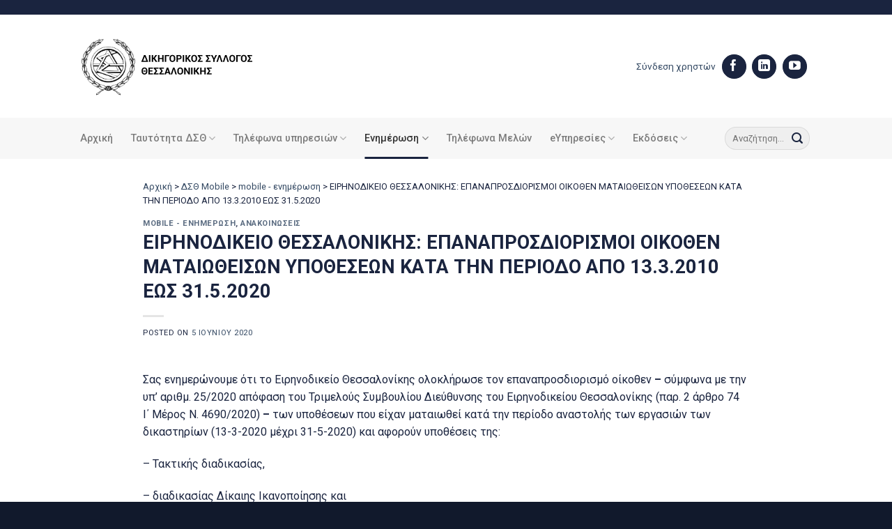

--- FILE ---
content_type: text/css
request_url: https://www.dsth.gr/wp-content/plugins/ultimate-member/assets/css/common.css?ver=2.10.5
body_size: -169
content:
/* Tipsy customizations */
.um .tipsy,
.um-page .tipsy {
  z-index: 9999999999;
  font-size: inherit;
}
.um .tipsy-inner,
.um-page .tipsy-inner {
  background-color: #333333;
  color: #fff;
  max-width: 250px;
  padding: 6px 10px;
  text-align: left;
  font-size: 13px;
  line-height: 17px;
  word-wrap: break-word;
  -webkit-font-smoothing: antialiased;
  -moz-osx-font-smoothing: grayscale;
}
.um .tipsy-arrow-n,
.um-page .tipsy-arrow-n {
  border-bottom-color: #333;
}
.um .tipsy-arrow-s,
.um-page .tipsy-arrow-s {
  border-top-color: #333;
}
.um .tipsy-arrow-e,
.um-page .tipsy-arrow-e {
  border-left-color: #333;
}
.um .tipsy-arrow-w,
.um-page .tipsy-arrow-w {
  border-right-color: #333;
}